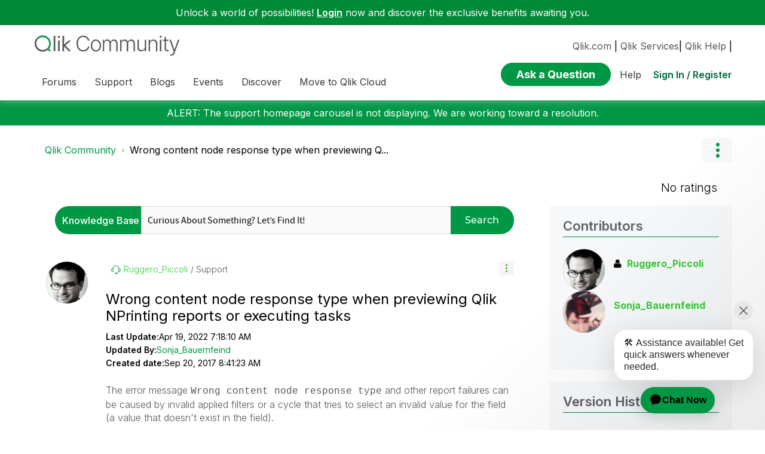

--- FILE ---
content_type: text/html; charset=utf-8
request_url: https://qliktech.ca1.qualtrics.com/jfe/form/SV_eKcbg6GqnbxSKHA?ArticleID=1494045&Email=&Username=Anonymous&ArticleSubject=Wrong%20content%20node%20response%20type%20when%20previewing%20Qlik%20NPrinting%20reports%20or%20executing%20tasks&ArticleLink=https://community.qlik.com/t5/Official-Support-Articles/Wrong-content-node-response-type-when-previewing-Qlik-NPrinting/ta-p/1494045
body_size: 21809
content:
<!DOCTYPE html>
<html class="JFEScope">
<head>
    <meta charset="UTF-8">
    <meta http-equiv="X-UA-Compatible" content="IE=edge">
    <meta name="apple-mobile-web-app-capable" content="yes">
    <meta name="mobile-web-app-capable" content="yes">
    <title>Online Survey Software | Qualtrics Survey Solutions</title>
    
        <link rel="dns-prefetch" href="//co1.qualtrics.com/WRQualtricsShared/">
        <link rel="preconnect" href="//co1.qualtrics.com/WRQualtricsShared/">
    
    <meta name="description" content="The most powerful, simple and trusted way to gather experience data. Start your journey to experience management and try a free account today.">
    <meta name="robots" content="noindex">
    <meta id="meta-viewport" name="viewport" content="width=device-width, initial-scale=1, minimum-scale=1, maximum-scale=2.5">
    <meta property="og:title" content="Online Survey Software | Qualtrics Survey Solutions">
    <meta property="og:description" content="The most powerful, simple and trusted way to gather experience data. Start your journey to experience management and try a free account today.">
    
    <script>(function(w) {
  'use strict';
  if (w.history && w.history.replaceState) {
    var path = w.location.pathname;
    var jfePathRegex = /^\/jfe\d+\//;

    if (jfePathRegex.test(path)) {
      w.history.replaceState(null, null, w.location.href.replace(path, path.replace(jfePathRegex, '/jfe/')));
    }
  }
})(window);
</script>
</head>
    <body id="SurveyEngineBody">
    <noscript><style>#pace{display: none;}</style><div style="padding:8px 15px;font-family:Helvetica,Arial,sans-serif;background:#fcc;border:1px solid #c55">Javascript is required to load this page.</div></noscript>
    
        <style type='text/css'>#pace{background:#fff;position:absolute;top:0;bottom:0;left:0;right:0;z-index:1}#pace::before{content:'';display:block;position:fixed;top:30%;right:50%;width:50px;height:50px;border:6px solid transparent;border-top-color:#0b6ed0;border-left-color:#0b6ed0;border-radius:80px;animation:q 1s linear infinite;margin:-33px -33px 0 0;box-sizing:border-box}@keyframes q{0%{transform:rotate(0)}100%{transform:rotate(360deg)}}
</style>
        <div id='pace'></div>
    
    <script type="text/javascript">
      window.QSettings = {
          
        jfeVersion: "a8ef4bfa1e5b68ca5c6385caa82ad0b3b12ea721",
        publicPath: "/jfe/static/dist/",
        cbs: [], bootstrapSkin: null, ab: false,
        getPT: function(cb) {
          if (this.pt !== undefined) {
            cb(this.success, this.pt);
          } else {
            this.cbs.push(cb);
          }
        },
        setPT: function(s, pt) {
          this.success = s;
          this.pt = pt;
          if (this.cbs.length) {
            for (var i = 0; i < this.cbs.length; i++) {
              this.cbs[i](s, pt);
            }
          }
        }
      };
    </script>
    <div id="skinPrefetch" style="position: absolute; visibility: hidden" class="JFEContent SkinV2 webkit CSS3"></div>
    <script>(()=>{"use strict";var e,r,t,a,c,o={},n={};function d(e){var r=n[e];if(void 0!==r)return r.exports;var t=n[e]={id:e,loaded:!1,exports:{}};return o[e].call(t.exports,t,t.exports,d),t.loaded=!0,t.exports}d.m=o,e=[],d.O=(r,t,a,c)=>{if(!t){var o=1/0;for(l=0;l<e.length;l++){for(var[t,a,c]=e[l],n=!0,f=0;f<t.length;f++)(!1&c||o>=c)&&Object.keys(d.O).every(e=>d.O[e](t[f]))?t.splice(f--,1):(n=!1,c<o&&(o=c));if(n){e.splice(l--,1);var i=a();void 0!==i&&(r=i)}}return r}c=c||0;for(var l=e.length;l>0&&e[l-1][2]>c;l--)e[l]=e[l-1];e[l]=[t,a,c]},d.n=e=>{var r=e&&e.__esModule?()=>e.default:()=>e;return d.d(r,{a:r}),r},t=Object.getPrototypeOf?e=>Object.getPrototypeOf(e):e=>e.__proto__,d.t=function(e,a){if(1&a&&(e=this(e)),8&a)return e;if("object"==typeof e&&e){if(4&a&&e.__esModule)return e;if(16&a&&"function"==typeof e.then)return e}var c=Object.create(null);d.r(c);var o={};r=r||[null,t({}),t([]),t(t)];for(var n=2&a&&e;"object"==typeof n&&!~r.indexOf(n);n=t(n))Object.getOwnPropertyNames(n).forEach(r=>o[r]=()=>e[r]);return o.default=()=>e,d.d(c,o),c},d.d=(e,r)=>{for(var t in r)d.o(r,t)&&!d.o(e,t)&&Object.defineProperty(e,t,{enumerable:!0,get:r[t]})},d.f={},d.e=e=>Promise.all(Object.keys(d.f).reduce((r,t)=>(d.f[t](e,r),r),[])),d.u=e=>"c/"+{196:"vendors~recaptchav3",233:"db",438:"vendors~mockForm",821:"barrel-roll",905:"ss",939:"bf",1044:"matrix",1075:"mc",1192:"meta",1205:"timing",1365:"hmap",1543:"recaptchav3",1778:"slide",1801:"fade",2042:"jsApi",2091:"advance-button-template",2292:"hotspot",2436:"slider",2552:"vendors~scoring~cs~matrix",2562:"flip",2603:"mockForm",2801:"fancybox",3432:"mp",4522:"scoring",4863:"dd",5321:"vendors~mockForm~response-summary~fileupload",5330:"fileupload",5453:"default~cs~slider~ss",5674:"pgr",5957:"response-summary",6023:"vendors~fileupload",6198:"te",6218:"ro",6246:"focus-handler",6255:"captcha",6500:"default~hl~hotspot~matrix",6507:"prototype",7211:"sbs",7529:"cs",7685:"preview",7719:"default~hmap~pgr~ro~te~timing",8095:"default~cs~slider",8393:"draw",8606:"default~captcha~cs~db~dd~draw~fileupload~hmap~hl~hotspot~matrix~mc~meta~pgr~ro~sbs~slider~ss~te~timing",9679:"toc",9811:"hl"}[e]+"."+{196:"97848bc9e7c6051ecccc",233:"8ba9f6447cd314fbb68a",438:"53d5364f2fde015d63eb",821:"7889bb8e29b6573a7c1e",905:"351d3164dfd98410d564",939:"eec2597b947c36022f6d",1044:"d8d7465fc033fbb10620",1075:"86a63d9fd6b94fccd78b",1192:"2bda7fa2af76817782a5",1205:"e0a338ca75eae4b40cc1",1365:"b3a7378eb91cc2c32d41",1543:"0c7be974c5976b4baac4",1778:"89aa23ad976cab36539d",1801:"8cb2d1667aca0bc1260e",2042:"c48c082656b18079aa7e",2091:"4f0959084e4a4a187d1d",2292:"14fd8d7b863312b03015",2436:"96ce9dfbc69cf4a6f014",2552:"7cd2196cef0e70bb9e8a",2562:"3266dde7e4660ffcef3a",2603:"c8f6cb94cd9e79b57383",2801:"685cee5836e319fa57a8",3432:"6ae4057caed354cea4bd",4522:"1beb1b30ccc2fa30924f",4863:"4a0994a3732ac4fec406",5321:"41b49ced3a7a9cce58ab",5330:"4e241617d0d8f9638bed",5453:"171b59120e19c43bc4c6",5674:"144a9eb1a74ebd10fb2f",5957:"18b07be3e10880ac7370",6023:"2f608006811a8be8971c",6198:"31e404ce9bb91ad2fdc1",6218:"3cb64ba46db80f90121a",6246:"ba7b22b6a40782e5e004",6255:"a511708ee09ee539c882",6500:"e988cfdc3a56d687c346",6507:"63afbf731c56ba97ae7b",7211:"2d043279f45787cdbc6a",7529:"6440499b8bf1aaf62693",7685:"1241170f420176c2c6ef",7719:"8714f0d6579c8e712177",8095:"3b318c0e91b8cce117d5",8393:"2a48f184a447969fff1f",8606:"017a626bdaafbf05c221",9679:"20b914cfa638dfe959cc",9811:"e3e744cd3ab59c8be98b"}[e]+".min.js",d.miniCssF=e=>"fancybox.0bb59945b9873f54214a.min.css",d.g=function(){if("object"==typeof globalThis)return globalThis;try{return this||new Function("return this")()}catch(e){if("object"==typeof window)return window}}(),d.o=(e,r)=>Object.prototype.hasOwnProperty.call(e,r),a={},c="javascriptformengine:",d.l=(e,r,t,o)=>{if(a[e])a[e].push(r);else{var n,f;if(void 0!==t)for(var i=document.getElementsByTagName("script"),l=0;l<i.length;l++){var b=i[l];if(b.getAttribute("src")==e||b.getAttribute("data-webpack")==c+t){n=b;break}}n||(f=!0,(n=document.createElement("script")).charset="utf-8",n.timeout=120,d.nc&&n.setAttribute("nonce",d.nc),n.setAttribute("data-webpack",c+t),n.src=e),a[e]=[r];var s=(r,t)=>{n.onerror=n.onload=null,clearTimeout(u);var c=a[e];if(delete a[e],n.parentNode&&n.parentNode.removeChild(n),c&&c.forEach(e=>e(t)),r)return r(t)},u=setTimeout(s.bind(null,void 0,{type:"timeout",target:n}),12e4);n.onerror=s.bind(null,n.onerror),n.onload=s.bind(null,n.onload),f&&document.head.appendChild(n)}},d.r=e=>{"undefined"!=typeof Symbol&&Symbol.toStringTag&&Object.defineProperty(e,Symbol.toStringTag,{value:"Module"}),Object.defineProperty(e,"__esModule",{value:!0})},d.nmd=e=>(e.paths=[],e.children||(e.children=[]),e),d.p="",(()=>{if("undefined"!=typeof document){var e=e=>new Promise((r,t)=>{var a=d.miniCssF(e),c=d.p+a;if(((e,r)=>{for(var t=document.getElementsByTagName("link"),a=0;a<t.length;a++){var c=(n=t[a]).getAttribute("data-href")||n.getAttribute("href");if("stylesheet"===n.rel&&(c===e||c===r))return n}var o=document.getElementsByTagName("style");for(a=0;a<o.length;a++){var n;if((c=(n=o[a]).getAttribute("data-href"))===e||c===r)return n}})(a,c))return r();((e,r,t,a,c)=>{var o=document.createElement("link");o.rel="stylesheet",o.type="text/css",d.nc&&(o.nonce=d.nc),o.onerror=o.onload=t=>{if(o.onerror=o.onload=null,"load"===t.type)a();else{var n=t&&t.type,d=t&&t.target&&t.target.href||r,f=new Error("Loading CSS chunk "+e+" failed.\n("+n+": "+d+")");f.name="ChunkLoadError",f.code="CSS_CHUNK_LOAD_FAILED",f.type=n,f.request=d,o.parentNode&&o.parentNode.removeChild(o),c(f)}},o.href=r,t?t.parentNode.insertBefore(o,t.nextSibling):document.head.appendChild(o)})(e,c,null,r,t)}),r={3454:0};d.f.miniCss=(t,a)=>{r[t]?a.push(r[t]):0!==r[t]&&{2801:1}[t]&&a.push(r[t]=e(t).then(()=>{r[t]=0},e=>{throw delete r[t],e}))}}})(),(()=>{var e={3454:0};d.f.j=(r,t)=>{var a=d.o(e,r)?e[r]:void 0;if(0!==a)if(a)t.push(a[2]);else if(3454!=r){var c=new Promise((t,c)=>a=e[r]=[t,c]);t.push(a[2]=c);var o=d.p+d.u(r),n=new Error;d.l(o,t=>{if(d.o(e,r)&&(0!==(a=e[r])&&(e[r]=void 0),a)){var c=t&&("load"===t.type?"missing":t.type),o=t&&t.target&&t.target.src;n.message="Loading chunk "+r+" failed.\n("+c+": "+o+")",n.name="ChunkLoadError",n.type=c,n.request=o,a[1](n)}},"chunk-"+r,r)}else e[r]=0},d.O.j=r=>0===e[r];var r=(r,t)=>{var a,c,[o,n,f]=t,i=0;if(o.some(r=>0!==e[r])){for(a in n)d.o(n,a)&&(d.m[a]=n[a]);if(f)var l=f(d)}for(r&&r(t);i<o.length;i++)c=o[i],d.o(e,c)&&e[c]&&e[c][0](),e[c]=0;return d.O(l)},t=self.webpackChunkjavascriptformengine=self.webpackChunkjavascriptformengine||[];t.forEach(r.bind(null,0)),t.push=r.bind(null,t.push.bind(t))})()})();</script>
    <script src="/jfe/static/dist/jfeLib.41e905943427321fa036.min.js" crossorigin="anonymous"></script>
    <script src="/jfe/static/dist/jfe.b2aa22a9b68ea0a1d846.min.js" crossorigin="anonymous"></script>


    <link href="/jfe/themes/templated-skins/qualtrics.2014:null:bd2797c93645dace19c123a6f839ce6ef118a2f8/version-1765475928741-e74e3e/stylesheet.css" rel="stylesheet">

    <link id="rtlStyles" rel="stylesheet" type="text/css">
    <style id="customStyles"></style>

    <style>
      .JFEScope .questionFocused   .advanceButtonContainer {transition:opacity .3s!important;visibility:unset;opacity:1}
      .JFEScope .questionUnfocused .advanceButtonContainer, .advanceButtonContainer {transition:opacity .3s!important;visibility:hidden;opacity:0}
      .Skin .Bipolar .bipolar-mobile-header, .Skin .Bipolar .desktop .bipolar-mobile-header, .Skin .Bipolar .mobile .ColumnLabelHeader {display: none}

      /* Change color of question validation warnings */
      .Skin .ValidationError.Warn {color: #e9730c;}

      /* Hide mobile preview scrollbar for Chrome, Safari and Opera */
      html.MobilePreviewFrame::-webkit-scrollbar { display: none; }

      /* Hide mobile preview scrollbar for IE and Edge */
      html.MobilePreviewFrame { -ms-overflow-style: none; scrollbar-width: none; }
    </style>
    <style type="text/css">.accessibility-hidden{height:0;width:0;overflow:hidden;position:absolute;left:-999px}</style>
    <div id="polite-announcement" class="accessibility-hidden" aria-live="polite" aria-atomic="true"></div>
    <div id="assertive-announcement" class="accessibility-hidden" aria-live="assertive" role="alert" aria-atomic="true"></div>
    <script type="text/javascript">
      (function () {
        var o = {};
        try {
          Object.defineProperty(o,'compat',{value:true,writable:true,enumerable:true,configurable:true});
        } catch (e) {};
        if (o.compat !== true || document.addEventListener === undefined) {
          window.location.pathname = '/jfe/incompatibleBrowser';
        }

        var fv = document.createElement('link');
        fv.rel = 'apple-touch-icon';
        fv.href = "/brand-management/apple-touch-icon";
        document.getElementsByTagName('head')[0].appendChild(fv);
      })();
      QSettings.ab = false;
      document.title = "Online Survey Software | Qualtrics Survey Solutions";
      
      (function(s) {
        QSettings.bootstrapSkin = s;
        var sp = document.getElementById('skinPrefetch');
        if (sp) {
          sp.innerHTML = s;
        }
      })("<meta name=\"HandheldFriendly\" content=\"true\" />\n<meta name = \"viewport\" content = \"user-scalable = yes, maximum-scale=10, minimum-scale=1, initial-scale = 1, width = device-width\" />\n<div class='Skin'>\n\t<div id=\"Overlay\"></div>\n\t<div id=\"Wrapper\">\n\t\t<div id='ProgressBar'>{~ProgressBar~}</div>\n\t\t<div class='SkinInner'>\n\t\t\t<div id='LogoContainer'>\n\t\t\t\t<div id='Logo'></div>\n\t\t\t</div>\n\t\t\t<div id='HeaderContainer'>\n\t\t\t\t\n\t\t\t\t<div id='Header'>{~Header~}</div>\n\t\t\t</div>\n\t\t\t<div id='SkinContent'>\n\t\t\t\t<div id='Questions'>{~Question~}</div>\n\t\t\t\t<div id='Buttons'>{~Buttons~}</div>\n\t\t\t\t\n\t\t\t</div>\n\t\t</div>\n\t\t<div id='Footer'>{~Footer~}</div>\n\t\t\n\t\t<div id='PushStickyFooter'></div>\n\t</div>\n\t<div id=\"Plug\" style=\"display:block !important;\"><a href=\"https://www.qualtrics.com/powered-by-qualtrics/?utm_source=internal%2Binitiatives&utm_medium=survey%2Bpowered%2Bby%2Bqualtrics&utm_content={~BrandID~}&utm_survey_id={~SurveyID~}\" target=\"_blank\" aria-label=\"{~PlugLabel~}\">{~Plug~}</a></div>\n</div>\n<script>Qualtrics.SurveyEngine.addOnload(Qualtrics.uniformLabelHeight);<\/script>\n\n<script>\n//TM6 Question Text Cell Padding\n\t//JFE\n\tPage.on('ready:imagesLoaded',function() {\n\t\tvar t = jQuery(\".QuestionText table\");\n\t  for (i=0; i<t.length; i++) {\n\t    if (t[i].cellPadding != undefined) {\n\t      var p = t[i].cellPadding + \"px\";\n\t      t.eq(i).find(\"th\").css(\"padding\",p);\n\t      t.eq(i).find(\"td\").css(\"padding\",p);\n\t    }\n\t  }\n\t});\n\t//SE\n\tjQuery(window).on('load',function() {\n\t\tif (jQuery(\"div\").hasClass(\"JFE\") == false) {\n\t    var t = jQuery(\".QuestionText table\");\n\t    for (i=0; i<t.length; i++) {\n\t      if (t[i].cellPadding != undefined) {\n\t        var p = t[i].cellPadding + \"px\";\n\t        t.eq(i).find(\"th\").css(\"padding\",p);\n\t        t.eq(i).find(\"td\").css(\"padding\",p);\n\t      }\n\t    }\n\t\t};\n\t});\n//TM21 iOS Text Box Width Fix\n//JFE\nPage.on('ready:imagesLoaded',function() {\n\tfunction isIE () {\n  \tvar myNav = navigator.userAgent.toLowerCase();\n  \treturn (myNav.indexOf('msie') != -1) ? parseInt(myNav.split('msie')[1]) : false;\n\t}\n\tif (!isIE()) {\n\t\tvar mq = window.matchMedia( \"(max-width: 480px)\" );\n\t\tif (mq.matches == true) {\n\t\t\tjQuery(\".Skin .MC .TextEntryBox\").css(\"width\",\"100%\");\n\t\t\tjQuery(\".Skin .TE .ESTB .InputText\").css(\"width\",\"100%\");\n\t\t\tjQuery(\".Skin .TE .FORM .InputText\").css(\"width\",\"100%\");\n\t\t\tjQuery(\".Skin .TE .ML .InputText\").css(\"width\",\"100%\");\n\t\t\tjQuery(\".Skin .TE .PW .InputText\").css(\"width\",\"100%\");\n\t\t\tjQuery(\".Skin .TE .SL .InputText\").css(\"width\",\"100%\");\n\t\t\tjQuery(\".Skin .TE .FollowUp .InputText\").css(\"width\",\"100%\");\n\t\t};\n\t};\n});\n//SE\njQuery(window).on('load',function() {\n\tfunction isIE () {\n  \tvar myNav = navigator.userAgent.toLowerCase();\n  \treturn (myNav.indexOf('msie') != -1) ? parseInt(myNav.split('msie')[1]) : false;\n\t}\n\tif (!isIE()) {\n\t\tvar mq = window.matchMedia( \"(max-width: 480px)\" );\n\t\tif (jQuery(\"div\").hasClass(\"JFE\") == false && mq.matches == true) {\n\t\t\tjQuery(\".Skin .MC .TextEntryBox\").css(\"width\",\"100%\");\n\t\t\tjQuery(\".Skin .TE .ESTB .InputText\").css(\"width\",\"100%\");\n\t\t\tjQuery(\".Skin .TE .FORM .InputText\").css(\"width\",\"100%\");\n\t\t\tjQuery(\".Skin .TE .ML .InputText\").css(\"width\",\"100%\");\n\t\t\tjQuery(\".Skin .TE .PW .InputText\").css(\"width\",\"100%\");\n\t\t\tjQuery(\".Skin .TE .SL .InputText\").css(\"width\",\"100%\");\n\t\t\tjQuery(\".Skin .TE .FollowUp .InputText\").css(\"width\",\"100%\");\n\t\t};\n\t};\n});\n<\/script>\n\n\n");
      
      
      (function() {
        var fv = document.createElement('link');
        fv.type = 'image/x-icon';
        fv.rel = 'icon';
        fv.href = "https://survey.qlik.com/brand-management/brand-assets/qliktech/favicon.ico";
        document.getElementsByTagName('head')[0].appendChild(fv);
      }());
      
      
    </script>
        <script type="text/javascript">
          (function(appData) {
            if (appData && typeof appData === 'object' && '__jfefeRenderDocument' in appData) {
              var doc = appData.__jfefeRenderDocument

              if (doc === 'incompatible') {
                window.location = '/jfe/incompatibleBrowser';
                return
              }

              window.addEventListener('load', function() {
                // farewell jfe
                delete window.QSettings
                delete window.webpackJsonp
                delete window.jQuery
                delete window.ErrorWatcher
                delete window.onLoadCaptcha
                delete window.experimental
                delete window.Page

                var keys = Object.keys(window);
                for (let i in keys) {
                  var name = keys[i];
                  if (name.indexOf('jQuery') === 0) {
                    delete window[name];
                    break;
                  }
                }

                document.open();
                document.write(doc);
                document.close();
              })
            } else {
              // prevent document.write from replacing the entire page
              window.document.write = function() {
                log.error('document.write is not allowed and has been disabled.');
              };

              QSettings.setPT(true, appData);
            }
          })({"FormSessionID":"FS_3JL1YdrlyhT9nAs","QuestionIDs":["QID2","QID3"],"QuestionDefinitions":{"QID2":{"DefaultChoices":false,"DataExportTag":"Q1","QuestionID":"QID2","QuestionType":"Slider","Selector":"STAR","Configuration":{"QuestionDescriptionOption":"UseText","StarCount":5,"StarType":"discrete","ShowValue":false,"MobileFirst":false},"Choices":{"1":{"Display":""}},"ChoiceOrder":[1],"Validation":{"Settings":{"ForceResponse":"OFF","ForceResponseType":"ON","Type":"CustomValidation","CustomValidation":{"Logic":{"0":{"0":{"LeftOperand":"q://QID2/ChoiceNumericEntryValue/1","LogicType":"Question","Operator":"GreaterThan","QuestionID":"QID2","RightOperand":"0","Type":"Expression"},"Type":"If"},"Type":"BooleanExpression"},"Message":{"description":"Error Text","libraryID":"UR_1Y20sLsP4SipJpr","messageID":"MS_b3hFEJsRjDEec1n","subMessageID":"VE_ERROR"}}}},"GradingData":[],"Language":{"EN":{"QuestionText":"How would you rate the content on this page?","Choices":{"1":{"Display":""}}}},"NextChoiceId":2,"NextAnswerId":1,"Labels":[],"QuestionJS":"Qualtrics.SurveyEngine.addOnload(function()\n{\n\t/*Place your JavaScript here to run when the page loads*/\n\tjQuery(\".StarsEventWatcher\").on('click', function(){\n       jQuery(this).parents(\"#SkinContent\").find(\"#NextButton\").addClass('showbutton');\n\t\t var plug = document.getElementById(\"Plug\");\n   plug.style.cssText += ';display:none !important;';\n\t\n    });\n});\n\nQualtrics.SurveyEngine.addOnReady(function()\n{/*\n var plug = document.getElementById(\"Plug\");\n   plug.style.cssText += ';display:none !important;';\n\t\n\tvar iframe = document.getElementById(\"ifr\").contentWindow;\n\niframe.$(\".toggle_div\").bind(\"change\", function () {\n   console.log('hhh');\n});*/\n\n});\n\nQualtrics.SurveyEngine.addOnUnload(function()\n{\n\t/*Place your JavaScript here to run when the page is unloaded*/\n\n});","DataVisibility":{"Private":false,"Hidden":false},"SurveyLanguage":"EN"},"QID3":{"DefaultChoices":false,"DataExportTag":"Q2","QuestionID":"QID3","QuestionType":"TE","Selector":"ML","Configuration":{"QuestionDescriptionOption":"UseText"},"Validation":{"Settings":{"ForceResponse":"OFF","ForceResponseType":"RequestResponse","Type":"None"}},"GradingData":[],"Language":{"EN":{"QuestionText":"Please elaborate"}},"NextChoiceId":4,"NextAnswerId":1,"SearchSource":{"AllowFreeResponse":"false"},"DataVisibility":{"Private":false,"Hidden":false},"QuestionJS":"Qualtrics.SurveyEngine.addOnload(function()\n{\n\t/*Place your JavaScript here to run when the page loads*/\n});\n\nQualtrics.SurveyEngine.addOnReady(function()\n{\n\t/*Place your JavaScript here to run when the page is fully displayed*/\n\n});\nQualtrics.SurveyEngine.addOnUnload(function()\n{\n\t/*Place your JavaScript here to run when the page is unloaded*/\n});","SurveyLanguage":"EN"}},"NextButton":null,"PreviousButton":false,"Count":2,"Skipped":0,"NotDisplayed":0,"LanguageSelector":null,"Messages":{"PoweredByQualtrics":"Powered by Qualtrics","PoweredByQualtricsLabel":"Powered by Qualtrics: Learn more about Qualtrics in a new tab","A11yNextPage":"You are on the next page","A11yPageLoaded":"Page Loaded","A11yPageLoading":"Page is loading","A11yPrevPage":"You are on the previous page","FailedToReachServer":"We were unable to connect to our servers. Please check your internet connection and try again.","ConnectionError":"Connection Error","IPDLError":"Sorry, an unexpected error occurred.","Retry":"Retry","Cancel":"Cancel","Language":"Language","Done":"Done","AutoAdvanceLabel":"or press Enter","DecimalSeparator":"Please exclude commas and if necessary use a point as a decimal separator.","IE11Body":"You are using an unsupported browser. Qualtrics surveys will no longer load in Internet Explorer 11 after March 15, 2024.","BipolarPreference":"Select this answer if you prefer %1 over %2 by %3 points.","BipolarNoPreference":"Select this answer if you have no preference between %1 and %2.","Blank":"Blank","CaptchaRequired":"Answering the captcha is required to proceed","MCMSB_Instructions":"To select multiple options in a row, click and drag your mouse or hold down Shift when selecting. To select non-sequential options, hold down Control (on a PC) or Command (on a Mac) when clicking. To deselect an option, hold down Control or Command and click on a selected option.","MLDND_Instructions":"Drag and drop each item from the list into a bucket.","PGR_Instructions":"Drag and drop items into groups. Within each group, rank items by dragging and dropping them into place.","ROSB_Instructions":"Select items and then rank them by clicking the arrows to move each item up and down."},"IsPageMessage":false,"ErrorCode":null,"PageMessageTranslations":{},"CurrentLanguage":"EN","FallbackLanguage":"EN","QuestionRuntimes":{"QID2":{"Highlight":false,"ID":"QID2","Type":"Slider","Selector":"STAR","SubSelector":null,"ErrorMsg":null,"TerminalAuthError":false,"Valid":false,"MobileFirst":false,"QuestionTypePluginProperties":null,"CurrentMultiPageQuestionIndex":0,"Displayed":true,"PreValidation":{"Settings":{"ForceResponse":"OFF","ForceResponseType":"ON","Type":"CustomValidation","CustomValidation":{"Logic":{"0":{"0":{"LeftOperand":"q://QID2/ChoiceNumericEntryValue/1","LogicType":"Question","Operator":"GreaterThan","QuestionID":"QID2","RightOperand":"0","Type":"Expression"},"Type":"If"},"Type":"BooleanExpression"},"Message":{"description":"Error Text","libraryID":"UR_1Y20sLsP4SipJpr","messageID":"MS_b3hFEJsRjDEec1n","subMessageID":"VE_ERROR"}}}},"Choices":{"1":{"ID":"1","RecodeValue":"1","VariableName":"1","Text":"","Display":"","InputWidth":null,"Exclusive":false,"Selected":false,"Password":false,"TextEntry":false,"TextEntrySize":"Small","TextEntryLength":null,"InputHeight":null,"Error":null,"ErrorMsg":null,"PDPErrorMsg":null,"PDPError":null,"Displayed":true}},"ChoiceOrder":["1"],"ChoiceTextPosition":"Left","LabelsOrder":[],"Labels":{},"StarCount":5,"StarType":"discrete","ShowValue":false,"IsAutoAuthFailure":false,"ErrorSeverity":null,"PDPErrorMsg":null,"PDPError":null,"QuestionText":"How would you rate the content on this page?","CustomJS":"Qualtrics.SurveyEngine.addOnload(function()\n{\n\t/*Place your JavaScript here to run when the page loads*/\n\tjQuery(\".StarsEventWatcher\").on('click', function(){\n       jQuery(this).parents(\"#SkinContent\").find(\"#NextButton\").addClass('showbutton');\n\t\t var plug = document.getElementById(\"Plug\");\n   plug.style.cssText += ';display:none !important;';\n\t\n    });\n});\n\nQualtrics.SurveyEngine.addOnReady(function()\n{/*\n var plug = document.getElementById(\"Plug\");\n   plug.style.cssText += ';display:none !important;';\n\t\n\tvar iframe = document.getElementById(\"ifr\").contentWindow;\n\niframe.$(\".toggle_div\").bind(\"change\", function () {\n   console.log('hhh');\n});*/\n\n});\n\nQualtrics.SurveyEngine.addOnUnload(function()\n{\n\t/*Place your JavaScript here to run when the page is unloaded*/\n\n});","ExistingChoices":{},"ProcessedDisplayChoiceOrder":["1"],"ChoiceOrderSetup":true,"Active":true},"QID3":{"Highlight":false,"ID":"QID3","Type":"TE","Selector":"ML","SubSelector":null,"ErrorMsg":null,"TerminalAuthError":false,"Valid":false,"MobileFirst":false,"QuestionTypePluginProperties":null,"CurrentMultiPageQuestionIndex":0,"Displayed":true,"PreValidation":{"Settings":{"ForceResponse":"OFF","ForceResponseType":"RequestResponse","Type":"None"}},"MinChars":null,"MaxChars":null,"IsAutoAuthFailure":false,"ErrorSeverity":null,"PDPErrorMsg":null,"PDPError":null,"QuestionText":"Please elaborate","CustomJS":"Qualtrics.SurveyEngine.addOnload(function()\n{\n\t/*Place your JavaScript here to run when the page loads*/\n});\n\nQualtrics.SurveyEngine.addOnReady(function()\n{\n\t/*Place your JavaScript here to run when the page is fully displayed*/\n\n});\nQualtrics.SurveyEngine.addOnUnload(function()\n{\n\t/*Place your JavaScript here to run when the page is unloaded*/\n});","Active":true}},"IsEOS":false,"FailedValidation":false,"PDPValidationFailureQuestionIDs":[],"BlockID":"BL_74M4kr2DCmQVG6x","FormTitle":"Online Survey Software | Qualtrics Survey Solutions","SurveyMetaDescription":"The most powerful, simple and trusted way to gather experience data. Start your journey to experience management and try a free account today.","TableOfContents":null,"UseTableOfContents":false,"SM":{"BaseServiceURL":"https://survey.qlik.com","SurveyVersionID":"9223370320954432756","IsBrandEncrypted":false,"JFEVersionID":"2cb6da9c6c1589e88a422df10a41e543109e11a4","BrandDataCenterURL":"https://yul1.qualtrics.com","XSRFToken":"lmR6mk7bPmsspnOnnRrQEQ","StartDate":"2026-01-17 15:37:29","StartDateRaw":1768664249512,"BrandID":"qliktech","SurveyID":"SV_eKcbg6GqnbxSKHA","BrowserName":"Chrome","BrowserVersion":"131.0.0.0","OS":"Macintosh","UserAgent":"Mozilla/5.0 (Macintosh; Intel Mac OS X 10_15_7) AppleWebKit/537.36 (KHTML, like Gecko) Chrome/131.0.0.0 Safari/537.36; ClaudeBot/1.0; +claudebot@anthropic.com)","LastUserAgent":"Mozilla/5.0 (Macintosh; Intel Mac OS X 10_15_7) AppleWebKit/537.36 (KHTML, like Gecko) Chrome/131.0.0.0 Safari/537.36; ClaudeBot/1.0; +claudebot@anthropic.com)","QueryString":"ArticleID=1494045&Email=&Username=Anonymous&ArticleSubject=Wrong%20content%20node%20response%20type%20when%20previewing%20Qlik%20NPrinting%20reports%20or%20executing%20tasks&ArticleLink=https://community.qlik.com/t5/Official-Support-Articles/Wrong-content-node-response-type-when-previewing-Qlik-NPrinting/ta-p/1494045","IP":"3.144.158.82","URL":"https://qliktech.ca1.qualtrics.com/jfe/form/SV_eKcbg6GqnbxSKHA?ArticleID=1494045&Email=&Username=Anonymous&ArticleSubject=Wrong%20content%20node%20response%20type%20when%20previewing%20Qlik%20NPrinting%20reports%20or%20executing%20tasks&ArticleLink=https://community.qlik.com/t5/Official-Support-Articles/Wrong-content-node-response-type-when-previewing-Qlik-NPrinting/ta-p/1494045","BaseHostURL":"https://qliktech.ca1.qualtrics.com","ProxyURL":"https://qliktech.ca1.qualtrics.com/jfe/form/SV_eKcbg6GqnbxSKHA?ArticleID=1494045&Email=&Username=Anonymous&ArticleSubject=Wrong%20content%20node%20response%20type%20when%20previewing%20Qlik%20NPrinting%20reports%20or%20executing%20tasks&ArticleLink=https://community.qlik.com/t5/Official-Support-Articles/Wrong-content-node-response-type-when-previewing-Qlik-NPrinting/ta-p/1494045","JFEDataCenter":"jfe3","dataCenterPath":"jfe3","IsPreview":false,"LinkType":"anonymous","geoIPLocation":{"IPAddress":"3.144.158.82","City":"Columbus","CountryName":"United States","CountryCode":"US","Region":"OH","RegionName":"Ohio","PostalCode":"43215","Latitude":39.9625,"Longitude":-83.0061,"MetroCode":535,"Private":false},"geoIPV2Enabled":true,"EDFromRequest":["ArticleID","Email","Username","ArticleSubject","ArticleLink"],"FormSessionID":"FS_3JL1YdrlyhT9nAs"},"ED":{"SID":"SV_eKcbg6GqnbxSKHA","SurveyID":"SV_eKcbg6GqnbxSKHA","Q_URL":"https://qliktech.ca1.qualtrics.com/jfe/form/SV_eKcbg6GqnbxSKHA?ArticleID=1494045&Email=&Username=Anonymous&ArticleSubject=Wrong%20content%20node%20response%20type%20when%20previewing%20Qlik%20NPrinting%20reports%20or%20executing%20tasks&ArticleLink=https://community.qlik.com/t5/Official-Support-Articles/Wrong-content-node-response-type-when-previewing-Qlik-NPrinting/ta-p/1494045","UserAgent":"Mozilla/5.0 (Macintosh; Intel Mac OS X 10_15_7) AppleWebKit/537.36 (KHTML, like Gecko) Chrome/131.0.0.0 Safari/537.36; ClaudeBot/1.0; +claudebot@anthropic.com)","Q_CHL":"anonymous","Q_LastModified":1730207006,"Q_Language":"EN"},"PostToStartED":{},"FormRuntime":null,"RuntimePayload":"pPNhaXkw6ECIi13Gps4TxTZNpdnknsZvRJ02cuoTmQPC8epHg+Uookp6R4ewooj9sM/E7/GJpnWSuPs/W3p3hWiHqmM+un+cqfd0SH623/ZhbOfuY5M/sUCOqKu1BcVk1jerlLdt+gSakjUIlMg/1VM7Ufe/JQBJxFDrH8NFaqg8iprCKPX+ZiE18ASmYqAN1CZCK91hL69tfulMqeT3LhMpJiujCK6kDQIgUpNYLPRsPXU3BiKhcEZVRrbRZ6VTKyA3ZyQfBrU28qQpFA9K31eT8p00YZlImvh6ai2b9fff8x3VmXq02OiOb/[base64]/SW/[base64]/rJRHkhFZfwhiIQC/svP6enf6ZYo5ZPjk+WQp9Jd8U90VohwO3H01vXZp0kEVBW5b8iO88y1iuhJ/tqn4xVWqVxnWX5o36vIoOKaGJ/3yIgxCaHzSVjxsaHuWUL8E5iv44OWpb4vmoGQIi6Jw/ALsVbBr/K6Wn97hks16vBWtnGOpIZ+hMLlpOfM3OhQrR7YODtwH/KHkAMzmsBt9TUFgP+2WCZkICE4au0eZs/3wUL1DZPGEVLG+jBmyfMhH7MCnHfvVRzu1y2aATyd+vg6TAw95PrNZfoP17jpWkFtYOavkFT6uLjdB+orXu2v6JVbi4yDZ4sGONVXAgEkQW0u3VKikhiXXuyHe0JCZ6mxJoBY8n3WfFUjmH/+r0OddHkkHsSCQpqB63xaQiuh0EFNJYZppgsaHJtDgsiIJ47y8WcGj9KHo1VNbP8YCufv/GoXfOnonWunahUt/13HwsxN21IIVFrFkXnIc2/qHm0UlkZkpCqMEUPOh2PSe+m/[base64]/9Zl8AqV4J1R38NDxOOw94pnk5S5DvMFF0mkRlApp8wfZyRgj1WSa7KnMwH+MZPpwf+o1+K9ZuY9Vaq9viVKT3SyzYs8kuwggZ85ZPLXcuao2SCopKAnyFPPaZm4m9jvv7P2vY6w/+qgyH+3trrYtI5Iht+rE2LzcwpAb6L5+CwQw2331Pu8eZfC8AVLJZ6wAzZ3OCFdgjYGQSbcMrPqXYGD09a3ZpyLwWOUJHbRAOCIbV3kU/z1SBqs718xbl8dZkDyAyAFUoj9We9eJcdC786QcYy8NsPer0N2Aa7Vbet1vWgf8BOpK7PXW7RceS5lF4VG1vh3/9Pno/05lK/kmpAD0a4RJH7FxrTew+OOaLMX/1trIj2fReKHKIVWqD93HQ6Ah/rl0M2t4JlWdnOr7u1wwL4iOuXwVa3CiLv/F3g4U0YLVcq/t0p6Dyyd2jp4jo1/SyZJ4EoApfunM/[base64]/D88GYmaou0xFk92Mqrkpo3yCEn1q8r9BJ5pPs3as74vPkas4soZxtmqU9IjlW1ygtA+Jxi+XyaKSq1HVTGotimb++MiIjdeXi7dwqfEuleZJG/dtMZGEhRCNp9pmjwQcRZmGg9EM2Z/v4UNEJXjtjIOA1I9hesjLkMti1avF69sla16/w6Camd1EmaTXm/hBBDtaMO6KgsWJd/XASpY9Pcw8esK0GFqdtdO/XLBR6HgiEp9K5ztwapiQaciCm2g+JtaOwbcZI1sOUxG8TaGsvdHkFVEg5wBmY3KRnsFF13YYSVs2gOwe2uwfgn3Z3HcwLcKpz3YaGtQIWNRmXp9Nwg7UFnAFz+4c5B9BdTxz/exLwrlTlqSlvnaAyAUCDCCLFKtQIhW2mJ4XIkIWUcNScuFZaJ0BKC5MUkqwS0nb2N28KUHbnL7naGckC44W/rwg96rSFxHItCXqlxF1yFL2YRVGdK3vu3FGhvum2seLg+QxAMGArjs5YWAviXfRC5aho/KGXfDQupqx43LDwCfZJVK+uMvjdds03W5USpa9BpF5JIgwxJBDd4oGkhKn/Ksp5rEY7PgzWe5sBKg9SySWK+IcpUt7rSyECiBoROEQr1pHD3Sy/[base64]/QKYoAEk1a5tw1jad7etC5WG21W0V27KG4jjmoces5XcSMmwk65Qz1ERdzgJXkpUNyMiOh9RGfHfwrC7ktLIasRJ1MuSiDyg+qjSzhnGmHegTwpR/[base64]/HRzocINl+xKOQbzC6ofa5UBH6V/Ma9Udxm3u7RUH/[base64]/BcAORU3zmgN+CVO46CkDs3EEQEupmKRhDgEeokGJzDO1XBX4KJJ5k1Xu/Oo2qLXXtmpMCMdbLCjGtOoNYd5SKGG7DFEM6pi1Uq36vqxukFpksZP81A3LAAQ11KrgHYwkI/[base64]/DCBsgmL3AhKy5/sz2wPgQKDEEwLeKDCEw5hsIssyilMGU2J4WOLFd8QCS3oj0wqLWpgeaEmlxkCbVsDtMAIxyF2/m2SKwdUDmPNgnVKa+n5SKGRe0Ceea0Zz5zNzUcq5agRIHq2oYUrK9GZ/5T18VXX7Zx/XnaYnTVI5hvC3U82TUJQmtuA5N3uquUmiLcYqV+EkxXSXcw9W8DJs8zW1wyr1X1ZAlOeGv+LOK5jiNyETUoe51VERwXn+WMXwBwZH87CUEQ4dWa1ddYG9Oacoy67Jl368iGuNZXuGlXh4t75F9Bnepe8xlQ2Ms77qv7l6jyaye2lIqUDzvCl38EScV+4FK3qvcby5R/BMyK3rfe3OoDAm2ITZr1797nnCI+dt6sO6aMav4PtahnaO9L8eulEvV3LMSOwPJ/[base64]/W+plVeV76xb5ILuycvNGCTQKoWMtlma0fl6LF7LMZgrk9n3CfQhDnmVC65d+S4ULMzgEZT80w4Lt1/DmQayp8o9MB/3dxvP3wQ2G0K69wRAEaf5x4XGtrmZsaQfaCeDq3nfl1Rchb+NMrVqNxIbhljlbClTau6ekInirarhiAvMP/[base64]/[base64]/uNegmZgleF11AHaADvTw1Xbsj6i9WC5rADz86YftJHgMbiPJRZalVRUpmWTXJMY26cEBxbN1pCkqTWv9Jw1XD3m/ZRuXqRmv1OHlUfQoxMHxZt/[base64]/p4yeQ0SMymBJZiun7rQTkVWxJlE4/W7m1bpLMcgWQNBF0wi+n1drbo3jLYM2890XtIqDz20+CY2C5oIuABpHtBgKFpT1av30OXj3lTWeOCmtbhsldluQxZcwzY6iwW1yI/HPqtGKe6JwAIOtvFvVqKj6WwLicSzG49pQr3agsGdJl4vEbOx6bmdSO2S4NIEZ28UYA9xcfqIhqiEbjtVic/Qks12T0DluB2dPNL7n5ZDXK1z9mPRnXEm51mSBzpuAHZJZ+2xOE8VKscJZ/dOfc7iHp72em0F/IcV+woN2Ygyh7wCwAddbw8AP1tzq829bjZIg/CLzY49274bolUVJtm6B/Yq28TzchEzyeBKZljPGd2PT8GO2gUWBU4SdiIJd2oCBxVmRr2mZumyuxRiZm2/zTf4THtoHdyfxMFsNiBQptJ6kFRrlqDqpgpHS1ws587BiZG+ywBqfUW0wSQq6FjbxPoz+71aj+gYH2/aELVLuCh+Ea5XO1XWOQ5j82+XHsrLkwFM/MW/2KoEBSNybRAXY3XU6cfeLQqs7RtLMr30pWBa8TTfCTlqlzGhtBUtXqoOEPLUkOXXqhwILkFVDUILkWj50ZfoPIZ/[base64]/yUm6ypSuF8xEzV8aiGcHGmphFo/cPByeRx2Juxt5EWvc6qwXrMqWBhxtWla8MpVtDhNNMfC0G29D2SKogHygjGCtJRIjKNgudDeBnl8Na+remkqCUGFJQSxxXFf+U7FTzQ3H3+NHL5F9/FT5HGjAzbYrr8CZm+nspSwART5PN7VZFIpvgLyljs3/e2VrmreHhZynsNUkqCw0AuCCf7uFNan17zpv7yLefipq1GneysnBLwdeFoSX/t7nx5VaWwIxb8wXjbKcRbVH8zQHB65/KukQQWe0ZC5y0ITV69QcasUfJB7xF3a/a3oKPKg4PL0jlht8cfzlU6gp01boHqQZq3CZfcpjlaGC3/RzGd38Y8me/cNtespgbDk67onSSUtQ8quev1K0Isg6FSujAiIpxZJs1sLlV/Pxode+jG7v6MeOI3ZhWtc6/C58Ppc2lZ6YN/teru6HrC4gkNOcV6qsYKlaNzpGzrYkdHqNGtU86sCmru0XToLYxFBEt0Y9uu555wQ2SM6LeHYFbu7FmegnCcQHax809u/kwSCck1uMsS010ppYKGAm/gtxEOb8exPJlw2dzi9SQIiHvqDwKP8m9EBsthQSW+RMQZzKIGRZaCrVuXhN0fayvLQQKI3BvC/qqtDz0qQgZL7SJMWtq47YKE8LvtfYGjgkOccl040k+jzOLBNMtNAUfJrcpgSaZksTpztGPTgLudZQ7xVS8WEjLBVNhHX0cbnLTSkGNGozCNDuYPsJWWiO/0jDp7I3IHEIUMXY++Sl5ckFuEndTkSrN4LZ5p/t6MtZLoWikHB2zY4Ob1U3IBBtqTqMkYTLQXYX6xkl4vzMn4fugr56fGBUAqhxrwCJmqZEsp/CfcFM9GXz+sGhV04OrYUcV4ail9rt7HRgKBBx3L/EEx6UgAURg0BQqapoBcoKgGb4eU4rSzVxUWTTFZ3UV9v8Dc4mDWRHQHrT6uWxt0OxT0+owNmeeNjEPEdJvoW7yELZWkDjpusLTJ067J0EAAcdX+OtDQPsK4IyOF1/oBwz9b8oNnSuhV5ewYKLb8tz7I0IGnkVdv7AqUSomZcTgEcX0yYb3hzC4RgotepeNrY0RS0QeRP4vr7GKVYue6NIjWwtFGmmyvvZzAGxkiZs7k2zoYC8lJC4P544AauOmaJZVnJWMoHWZ9ME58hk8tvqlAxX7wYlKPAr0honeJj8iIWNvwUn5N+MnoG+/GtSZ4K255N2hMCRmkdMCtEIDQZn1114N+XujdnouPF2n9NmW3aYHNpPv4KNDmwsjRyzqkQIf4JF07gulD05m5g==","TransactionID":1,"ReplacesOutdated":false,"EOSRedirectURL":null,"RedirectURL":null,"SaveOnPageUnload":true,"ProgressPercent":0,"ProgressBarText":"Survey Completion","ProgressAccessibleText":"Current Progress","FormOptions":{"BackButton":false,"SaveAndContinue":false,"SurveyProtection":"PublicSurvey","NoIndex":"Yes","SecureResponseFiles":true,"SurveyExpiration":null,"SurveyTermination":"DisplayMessage","Header":"","Footer":"<script type=\"text/javascript\"> Qualtrics.SurveyEngine.addOnReady(function() { \t jQuery('#Plug').attr('style', 'display:none !important'); }); <\/script>","ProgressBarDisplay":"None","PartialData":"+1 week","PreviousButton":{"Display":"←"},"NextButton":{"Display":"→"},"SurveyTitle":"Online Survey Software | Qualtrics Survey Solutions","SkinLibrary":"qliktech","SkinType":"templated","Skin":"qualtrics.2014:null:bd2797c93645dace19c123a6f839ce6ef118a2f8","NewScoring":1,"CustomStyles":{"customCSS":".Skin .SkinInner {\n  padding-top: 0;\n    margin:0 !important;\n  max-width:100% !important;\n}\n\n@media(min-width:770px) {\n.Skin .SkinInner {\n    max-width:100% !important;\n  }\n}\n\n.Skin #SkinContent {\n      margin:0 !important;\n  max-width: unset !important;\n}\n\n#HeaderContainer {\n  display:none;\n}\n\n.JFEScope .Separator ~ .Separator {\n  display:none; \n}\n\n.Skin .STAR .StarsOuterContainer {\n  margin-left: 0!important; \n}\n\n.Skin #Buttons #NextButton, .Skin #Buttons #PreviousButton {\n  color: #fff;\n  width: auto;\n  font-size: 16px;\n  font-weight: normal !important;\n  min-height: auto;\n  padding: 10px 25px;\n  border-radius:0px !important;\n  line-height: 17.5px;\n}\n\n.Skin, .Skin input {\n  font-family: \"Source Sans Pro\",Arial,sans-serif !important;\n}\n\n.Skin #Buttons {\n  text-align: left;\n  padding: 20px 8px;\n  margin-left:0 !important;\n}\n\ndiv.Skin div#Wrapper div#Buttons {\n  margin-left:0!important;\n  padding-left: 4px !important;\n  margin-top: -15px !important;\n  padding-bottom:0;\n}\n\n .Skin .TE .ML .InputText {\n  padding:10px!important;  \n   border-radius: 0;\n}\n\n.ChoiceStructure textarea {\n    width: calc(100% - 1px) !important;\n    max-width: 100% !important;\n    padding: 10px !important;\n    min-height: 120px !important;\n    max-height: 120px !important;\n    resize: none !important;\n    margin-left: 0!important;\n}\n.Skin textarea{\n    border: 1px solid #999 !important;\n    border-color: #9f9f9f !important;\n\t\n    }\n    .Skin textarea:hover {\n    border-color: #c2c2c2 !important;\n    background-color: transparent !important;\n}\n.Inner.STAR label{\n  font-weight:bold !important;\n}\n.Skin #PushStickyFooter{\n  display:none !important;\n}\n.Skin .QuestionOuter.Highlight .Inner {\n    background:#bae0cd!important;\n  }\n@media (max-width:600px) {\n  /* .Skin #Buttons {\n   max-width:0;\n   }*/\n  \n  .Skin #Plug {\n  margin-top:0!important;\n  margin-bottom:0 !important;\n  display:none !important;\n  visibility:hidden !important;\n  }\n  \n\n  \n  .Skin .STAR .horizontalbar table.sliderGrid thead {\n    display: none;\n  }\n  \n  .Skin .horizontalbar th.ylabel {\n    display:none;\n  }\n  \n  .Skin .QuestionOuter.Highlight .Inner {\n    border-color: #fff;\n  }\n  \n    .Skin .TE .QuestionText {\n    padding-bottom: 0;\n  }\n  \n    .Skin .TE .QuestionText span {\n    font-family: \"Source Sans Pro\",Arial,sans-serif !important;\n    font-size: 16px;\n  }\n  \n}\n\n.Skin .QuestionText {\n  padding: 20px 0px;\n  padding-bottom: 5px;\n  margin:0 !important;\n  font-size: 16px;\n}\n\n.Skin .TE .QuestionText {\n  padding-top: 0; \n}\n\n.Skin .QuestionText {\n  font-size: 16px;  \n}\n\n.Skin .QuestionText h2 {\n  font-size: 1.4em;\n  font-weight: 600;\n}\n\n.Skin .QuestionBody {\n  padding-bottom: 0 !important;\n  padding-left: 0 !important;\n  padding-right: 0 !important;\n  overflow: hidden !important;\n    \n}\n\n@media (min-width:480px) {\n  .Skin .QuestionBody {\n    max-width: unset; \n  }\n\n  .Skin .STAR .horizontalbar table.sliderGrid thead {\n    display:none; \n  }\n\n  .Skin .horizontalbar th.ylabel {\n    display: none;\n  }\n}\n\n@media (max-width:480px){\n.Skin .horizontalbar th.ylabel,.Skin .horizontalbar tr.xlabel td span.TickContainer span,.Skin .horizontalbar tr.xlabel td span.TickContainer span.MinValue,.Skin .horizontalbar tr.xlabel th span.TickContainer span,.Skin .horizontalbar tr.xlabel th span.TickContainer span.MinValue{display: none;}\n\n  \n.Skin #Plug {\n  display: none !important;\n  margin-top: 0 !important;\n  margin-bottom: 0 !important;\n  visibility: hidden;\n  height: 0;\n} \n  } \n  \n  \n.Skin #Plug {\n  display: none !important;\n  margin-top: 0 !important;\n  margin-bottom: 0 !important;\n  visibility: hidden;\n  height: 0;\n}\n\n\n  \n#FooterContainer {\n  display: none;  \n}\n\n.Skin .ValidationError, div.Skin div#Wrapper div.SkinInner div#SkinContent div#Questions div#QID4.QuestionOuter.BorderColor.Slider.QID4.Highlight div#QR~QID4~VALIDATION.ValidationError {\n  font-size: 14px;  \n  color: #A30014 !important;\n    padding: 0;\n    text-align: left;\n    padding-left: 15px;\n     position: absolute;\n     /*  bottom: 204px;\n      left: 170px;     */ \n  background: url(\"data:image/svg+xml;charset=utf8,%3C?xml version='1.0' encoding='UTF-8'?%3E%3Csvg width='11px' height='10px' viewBox='0 0 11 10' version='1.1' xmlns='http://www.w3.org/2000/svg' xmlns:xlink='http://www.w3.org/1999/xlink'%3E%3C!-- Generator: Sketch 48.2 (47327) - http://www.bohemiancoding.com/sketch --%3E%3Ctitle%3E*%3C/title%3E%3Cdesc%3ECreated with Sketch.%3C/desc%3E%3Cdefs%3E%3C/defs%3E%3Cg id='Survey/Default/Error' stroke='none' stroke-width='1' fill='none' fill-rule='evenodd' transform='translate(-340.000000, -435.000000)'%3E%3Cpolygon id='*' fill='%23A30014' points='344.186441 435 346.338983 435 346.186441 438.898305 349.864407 437.559322 350.525424 439.610169 346.762712 440.677966 349.186441 443.728814 347.440678 445 345.271186 441.762712 343.084746 445 341.338983 443.728814 343.762712 440.677966 340 439.610169 340.661017 437.559322 344.338983 438.898305'%3E%3C/polygon%3E%3C/g%3E%3C/svg%3E\") no-repeat left top!important; \n}\n\n@media (max-width:770px) {\n  /*.Skin .ValidationError{\n    position: absolute !important;\n    bottom: 233px !important;\n      left: 157px;\n    right: 420px !important;\n    font-size: 14px !important;\n    color: #A30014 !important;\n  background: url(\"data:image/svg+xml;charset=utf8,%3C?xml version='1.0' encoding='UTF-8'?%3E%3Csvg width='11px' height='10px' viewBox='0 0 11 10' version='1.1' xmlns='http://www.w3.org/2000/svg' xmlns:xlink='http://www.w3.org/1999/xlink'%3E%3C!-- Generator: Sketch 48.2 (47327) - http://www.bohemiancoding.com/sketch --%3E%3Ctitle%3E*%3C/title%3E%3Cdesc%3ECreated with Sketch.%3C/desc%3E%3Cdefs%3E%3C/defs%3E%3Cg id='Survey/Default/Error' stroke='none' stroke-width='1' fill='none' fill-rule='evenodd' transform='translate(-340.000000, -435.000000)'%3E%3Cpolygon id='*' fill='%23A30014' points='344.186441 435 346.338983 435 346.186441 438.898305 349.864407 437.559322 350.525424 439.610169 346.762712 440.677966 349.186441 443.728814 347.440678 445 345.271186 441.762712 343.084746 445 341.338983 443.728814 343.762712 440.677966 340 439.610169 340.661017 437.559322 344.338983 438.898305'%3E%3C/polygon%3E%3C/g%3E%3C/svg%3E\") no-repeat left top!important;\n  }*/\n  \n    \n  .Skin #Plug {\n    display: none !important;\n    margin-top: 0 !important;\n    margin-bottom: 0 !important;\n    visibility: hidden;\n    height: 0;\n  }\n  \n  .Skin #Plug{margin-top:0!important;margin-bottom:0!important;display:none!important;visibility:hidden!important;}\n}\n\n\n.Skin .MC .TextEntryBox,.Skin .TE .ESTB .InputText,.Skin .TE .FORM .InputText,.Skin .TE .ML .InputText,.Skin .TE .PW .InputText,.Skin .TE .SL .InputText,.Skin input.TextEntryBox{min-height:60px;padding:10px}\n\n.StarsEventWatcher:focus {\n   // outline: dotted 2px #4b4b4b !important;\n}\n\n.Skin #Buttons #NextButton:focus {\n  //outline: dotted 2px #4b4b4b !important;\n  box-shadow: none!important;\n  outline-offset: 3px;\n}\n.Skin #Buttons {\n  padding-left: 4px !important;\n}\n\ndiv.Skin div#Wrapper div.SkinInner div#SkinContent div#Questions div#QID3.QuestionOuter.BorderColor.TE.QID3 div.Inner.BorderColor.ML div.InnerInner.BorderColor fieldset legend label.QuestionText.BorderColor span {\n  font-family: \"Source Sans Pro\",Arial,sans-serif !important;\n  font-size: 16px;\n}\n\n\n.Skin .MC .TextEntryBox:focus, .Skin .TE .ESTB .InputText:focus, .Skin .TE .FORM .InputText:focus, .Skin .TE .ML .InputText:focus, .Skin .TE .PW .InputText:focus, .Skin .TE .SL .InputText:focus, .Skin .TE \n:focus, .Skin input.TextEntryBox:focus, .Skin input[type=\"password\"]:focus, .Skin input[type=\"search\"]:focus, .Skin input[type=\"text\"]:focus, .Skin textarea:focus {\n  //outline: dotted 2px #4b4b4b !important;\n  border-color: inherit;\n  box-shadow: none;\n}\n\n.Skin .STAR .StarsContainer .StarTrack:focus {\n  //outline: dotted 2px #4b4b4b !important;\n}\n\n.Skin button, .Skin input, .Skin select, .Skin textarea {\n    font-family: \"Source Sans Pro\",Arial,sans-serif !important;\n}\n\nhtml.JFEScope body#SurveyEngineBody div#P_1611755510852.JFE div.JFEContent.SkinV2.webkit.CSS3 form#Page.Page.ActivePage div.Skin div#Wrapper div.SkinInner div#SkinContent div#Questions div#EndOfSurvey.END_OF_SURVEY.EndOfSurvey.BorderColor span {\n    font-family: \"Source Sans Pro\",Arial,sans-serif !important;\n}\n\n.Skin .EndOfSurvey {\n  text-align:center;\n}\n\ndiv.Skin div#Wrapper div.SkinInner div#SkinContent div#Questions div#EndOfSurvey.END_OF_SURVEY.EndOfSurvey.BorderColor span {\n  font-family: \"Source Sans Pro\",Arial,sans-serif !important;\n  color: #009845;\n  font-weight: 600 !important;\n  font-size: 1.8em;\n}\n\n.Skin .QuestionOuter.Highlight .Inner {\n  border-color: #fff !important;\n}\n\n.Inner.BorderColor.ML .InnerInner.BorderColor label.QuestionText.BorderColor {\n  height: 25px; \n}\ndiv.Skin div#Wrapper div.SkinInner div#SkinContent div#Questions div#EndOfSurvey.END_OF_SURVEY.EndOfSurvey.BorderColor {\n    font-family: \"Source Sans Pro\",Arial,sans-serif !important;\n    color: #009845;\n    font-weight: 600 !important;\n    font-size: 1.8em;\n}\n\n.Skin .STAR .StarsContainer {\n  background: transparent url(https://qliktech.ca1.qualtrics.com/ControlPanel/Graphic.php?IM=IM_3ejZ3oKcc59TBxY) 0px 26px !important\n}\n\n.Skin .STAR .StarsContainer .Filled {\n  background: transparent url(\"https://qliktech.ca1.qualtrics.com/ControlPanel/Graphic.php?IM=IM_3ejZ3oKcc59TBxY\") 0px 0px;\n}"},"ProtectSelectionIds":true,"EOSMessage":"MS_09wDyN5gMReL54x","ShowExportTags":false,"CollectGeoLocation":false,"SurveyMetaDescription":"The most powerful, simple and trusted way to gather experience data. Start your journey to experience management and try a free account today.","PasswordProtection":"No","AnonymizeResponse":"No","RefererCheck":"No","ConfirmStart":false,"AutoConfirmStart":false,"ResponseSummary":"No","EOSMessageLibrary":"GR_2agokN506RTWAst","EOSRedirectURL":"https://","EmailThankYou":false,"ThankYouEmailMessageLibrary":null,"ThankYouEmailMessage":null,"InactiveSurvey":"DefaultMessage","PartialDeletion":null,"PartialDataCloseAfter":"LastActivity","ActiveResponseSet":"RS_3gSCiwhTmgqqIPI","AvailableLanguages":{"EN":[]},"footerMid":"","headerMid":"","SurveyName":"Support Knowledge Base Survey","SurveyLanguage":"EN","SurveyStartDate":"0000-00-00 00:00:00","SurveyExpirationDate":"0000-00-00 00:00:00","SurveyCreationDate":"2021-02-01 14:14:02","SkinOptions":{"Version":3,"AnyDeviceSupport":true,"Icons":{"favicon":"https://survey.qlik.com/brand-management/brand-assets/qliktech/favicon.ico","appleTouchIcon":"/brand-management/apple-touch-icon","ogImage":""},"BrandingOnly":{"header":"","footer":"","css":"","html":""},"ProgressBarPosition":"top","Logo":"","LogoPosition":"right","LogoBanner":false,"QuestionsContainer":true,"QuestionDisplayWidth":"default","MCButtonChoices":false,"NPSMobileVertical":false,"HideRequiredAsterisk":false,"LayoutSpacing":0,"FallbackSkin":false},"SkinBaseCss":"/jfe/themes/templated-skins/qualtrics.2014:null:bd2797c93645dace19c123a6f839ce6ef118a2f8/version-1765475928741-e74e3e/stylesheet.css","PageTransition":"None","Favicon":"https://survey.qlik.com/brand-management/brand-assets/qliktech/favicon.ico","CustomLanguages":null,"SurveyTimezone":"Europe/Berlin","LinkType":"anonymous","Language":"EN","Languages":null,"DefaultLanguages":{"AR":"العربية","ASM":"অসমীয়া","AZ-AZ":"Azərbaycan dili","BEL":"Беларуская","BG":"Български","BS":"Bosanski","BN":"বাংলা","CA":"Català","CEB":"Bisaya","CKB":"كوردي","CS":"Čeština","CY":"Cymraeg","DA":"Dansk","DE":"Deutsch","EL":"Ελληνικά","EN":"English","EN-GB":"English (United Kingdom)","EN_GB":"English (Great Britain)","EO":"Esperanto","ES":"Español (América Latina)","ES-ES":"Español","ET":"Eesti","FA":"فارسی","FI":"Suomi","FR":"Français","FR-CA":"Français (Canada)","GU":"ગુજરાતી ","HE":"עברית","HI":"हिन्दी","HIL":"Hiligaynon","HR":"Hrvatski","HU":"Magyar","HYE":"Հայերեն","ID":"Bahasa Indonesia","ISL":"Íslenska","IT":"Italiano","JA":"日本語","KAN":"ಕನ್ನಡ","KAT":"ქართული","KAZ":"Қазақ","KM":"ភាសាខ្មែរ","KO":"한국어","LV":"Latviešu","LT":"Lietuvių","MAL":"മലയാളം","MAR":"मराठी","MK":"Mакедонски","MN":"Монгол","MS":"Bahasa Malaysia","MY":"မြန်မာဘာသာ","NE":"नेपाली","NL":"Nederlands","NO":"Norsk","ORI":"ଓଡ଼ିଆ ଭାଷା","PA-IN":"ਪੰਜਾਬੀ (ਗੁਰਮੁਖੀ)","PL":"Polski","PT":"Português","PT-BR":"Português (Brasil)","RI-GI":"Rigi","RO":"Română","RU":"Русский","SIN":"සිංහල","SK":"Slovenčina","SL":"Slovenščina","SO":"Somali","SQI":"Shqip","SR":"Srpski","SR-ME":"Crnogorski","SV":"Svenska","SW":"Kiswahili","TA":"தமிழ்","TEL":"తెలుగు","TGL":"Tagalog","TH":"ภาษาไทย","TR":"Tϋrkçe","UK":"Українська","UR":"اردو","VI":"Tiếng Việt","ZH-S":"简体中文","ZH-T":"繁體中文","Q_DEV":"Developer"},"ThemeURL":"//co1.qualtrics.com/WRQualtricsShared/"},"Header":"","HeaderMessages":{},"Footer":"<script type=\"text/javascript\"> Qualtrics.SurveyEngine.addOnReady(function() { \t jQuery('#Plug').attr('style', 'display:none !important'); }); <\/script>","FooterMessages":{},"HasJavaScript":true,"IsSystemMessage":false,"FeatureFlags":{"LogAllRumMetrics":false,"STX_HubRace":false,"STS_SpokeHubRoutingSim":false,"makeStartRequest":false,"verboseFrontendLogs":false,"JFE_BlockPrototypeJS":false},"TransformData":{},"AllowJavaScript":true,"TOCWarnPrevious":false,"NextButtonText":"Submit Feedback","NextButtonAriaLabel":"Submit Feedback","PreviousButtonAriaLabel":"Previous","BrandType":"Corporate","TranslationUnavailable":false,"FilteredEDKeys":[],"CookieActions":{"Set":[],"Clear":[]}})
        </script>
    </body>
</html>
